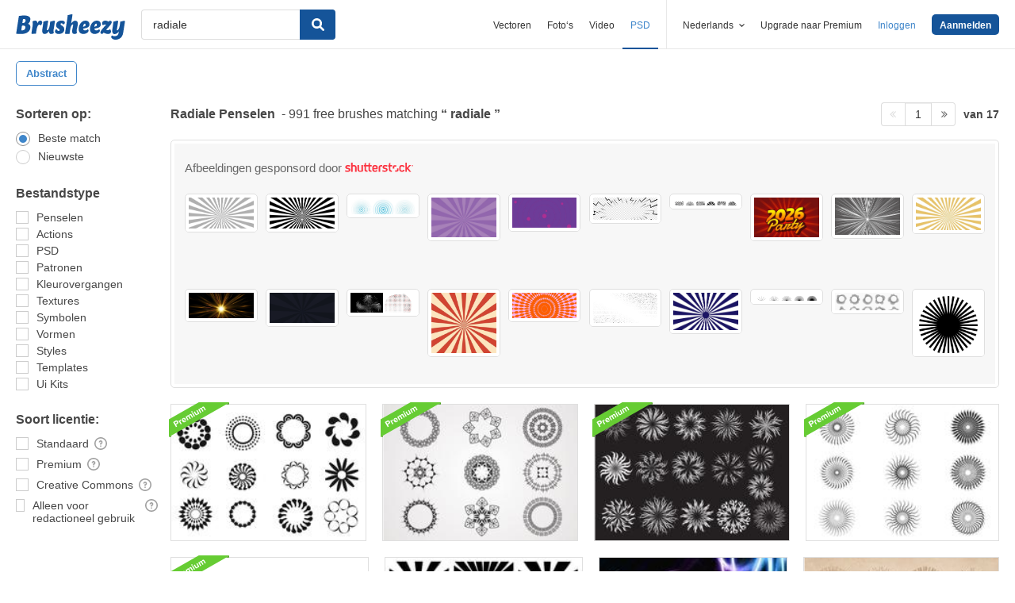

--- FILE ---
content_type: text/plain;charset=UTF-8
request_url: https://c.pub.network/v2/c
body_size: -262
content:
b6d4d1a9-53b6-4ba0-98ae-927183023dd6

--- FILE ---
content_type: text/plain;charset=UTF-8
request_url: https://c.pub.network/v2/c
body_size: -112
content:
acaa6811-e8b3-496d-b709-ee3dc1bc383d